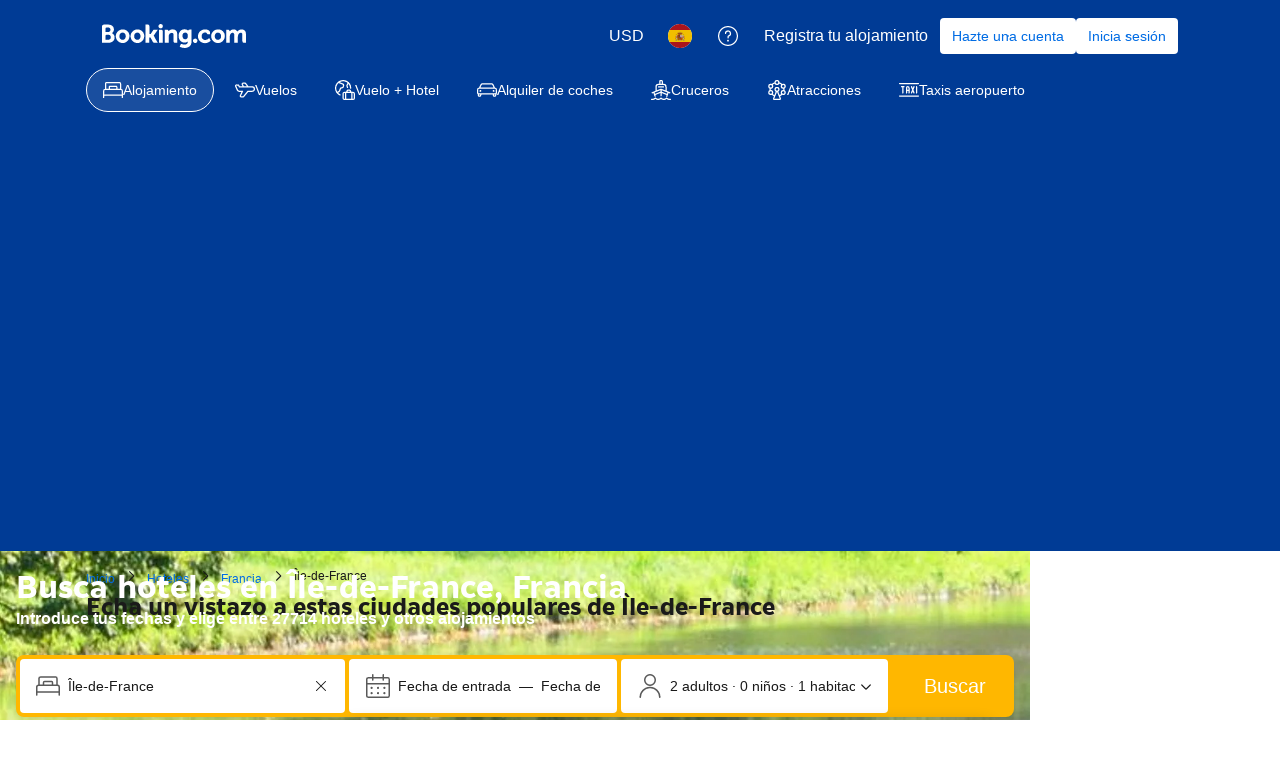

--- FILE ---
content_type: text/html; charset=UTF-8
request_url: https://www.booking.com/region/fr/ile-de-france.es.html
body_size: 1812
content:
<!DOCTYPE html>
<html lang="en">
<head>
    <meta charset="utf-8">
    <meta name="viewport" content="width=device-width, initial-scale=1">
    <title></title>
    <style>
        body {
            font-family: "Arial";
        }
    </style>
    <script type="text/javascript">
    window.awsWafCookieDomainList = ['booking.com'];
    window.gokuProps = {
"key":"AQIDAHjcYu/GjX+QlghicBgQ/7bFaQZ+m5FKCMDnO+vTbNg96AHqDSf7dyseAvxXfff+th73AAAAfjB8BgkqhkiG9w0BBwagbzBtAgEAMGgGCSqGSIb3DQEHATAeBglghkgBZQMEAS4wEQQMBbAhfC6rywEJSQLoAgEQgDvkSovwKw8drqzo35BraWInANBuiYC/Ydi42ZvWJEuM09r4GJbJcSPceJYTDcFO+WT1lARbyvQfSSoHfg==",
          "iv":"A6x+TAFmKAAAI4uR",
          "context":"zFwtVQuAWxxQ68hB5vEMfqqzzoyAukgJ8ekuULINN5mKiw5ZiPdXMCnArin419DVoVwUzrwT7OP6aoqTl1PZrmo3fL4X7TsibhbixXjaM/LIhLXIqj2JNNXu3OkN21inxxeoufvhav9aERNp1ppYAA/7AG7yL3MkByiK92dqcMV9cD05gP2pAV7fg9fs1d5wpCE2N8By77oAKFSC93RzYi6QT0edztKMx27J9WsQewvtV83epyvOoerWU6KdnEU7zbidCW/ZuaQxP7vwP3pkorvYWhbhg+nyTtadu/my8UdSPrOmhpfQOs24YVJJog7BUu85eI0eNfPCzf02V8QQ+y46w8R6yYZgHRSvDsKnMyCXFOM="
};
    </script>
    <script src="https://d8c14d4960ca.337f8b16.us-east-2.token.awswaf.com/d8c14d4960ca/a18a4859af9c/f81f84a03d17/challenge.js"></script>
</head>
<body>
    <div id="challenge-container"></div>
    <script type="text/javascript">
        AwsWafIntegration.saveReferrer();
        AwsWafIntegration.checkForceRefresh().then((forceRefresh) => {
            if (forceRefresh) {
                AwsWafIntegration.forceRefreshToken().then(() => {
                    window.location.reload(true);
                });
            } else {
                AwsWafIntegration.getToken().then(() => {
                    window.location.reload(true);
                });
            }
        });
    </script>
    <noscript>
        <h1>JavaScript is disabled</h1>
        In order to continue, we need to verify that you're not a robot.
        This requires JavaScript. Enable JavaScript and then reload the page.
    </noscript>
</body>
</html>